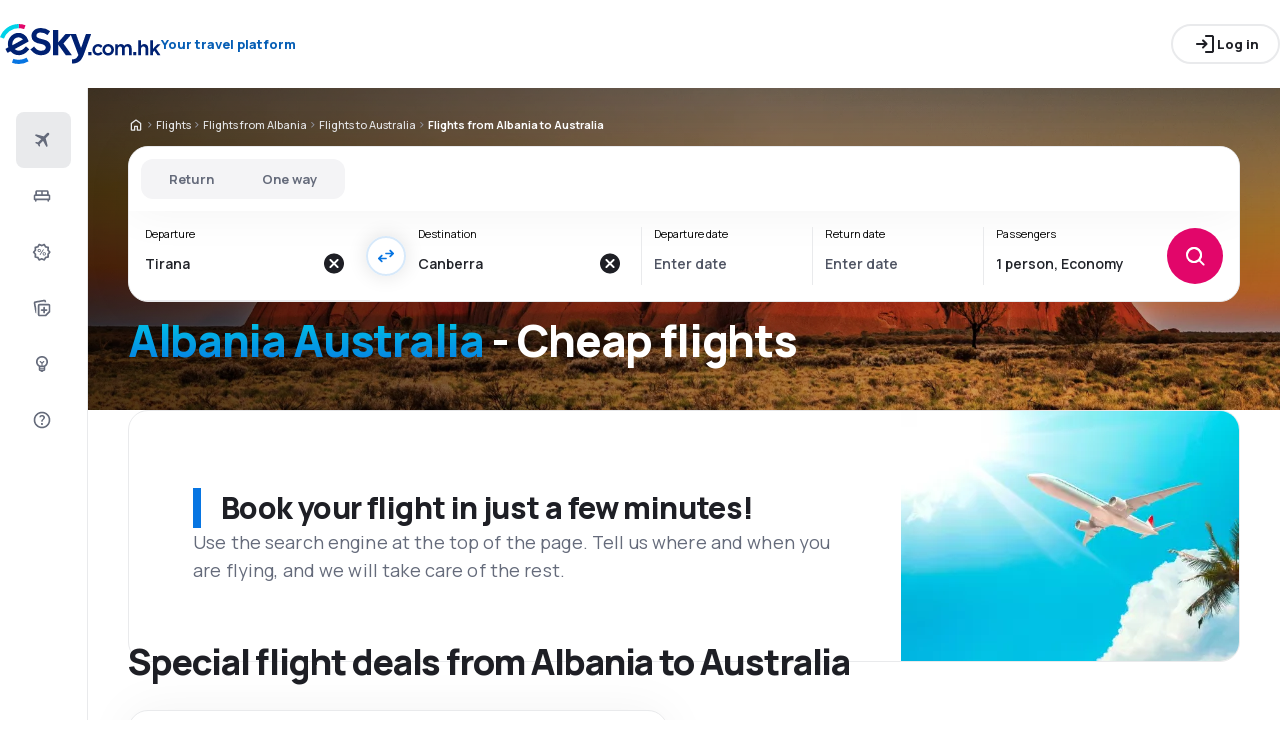

--- FILE ---
content_type: application/javascript; charset=UTF-8
request_url: https://www.esky.com.hk/flp-next/_next/static/chunks/webpack-36e32736f19c8284.js
body_size: 6014
content:
(()=>{"use strict";var e={},a={};function f(d){var c=a[d];if(void 0!==c)return c.exports;var b=a[d]={exports:{}},t=!0;try{e[d].call(b.exports,b,b.exports,f),t=!1}finally{t&&delete a[d]}return b.exports}f.m=e,(()=>{var e=[];f.O=(a,d,c,b)=>{if(d){b=b||0;for(var t=e.length;t>0&&e[t-1][2]>b;t--)e[t]=e[t-1];e[t]=[d,c,b];return}for(var r=1/0,t=0;t<e.length;t++){for(var[d,c,b]=e[t],n=!0,o=0;o<d.length;o++)(!1&b||r>=b)&&Object.keys(f.O).every(e=>f.O[e](d[o]))?d.splice(o--,1):(n=!1,b<r&&(r=b));if(n){e.splice(t--,1);var i=c();void 0!==i&&(a=i)}}return a}})(),f.n=e=>{var a=e&&e.__esModule?()=>e.default:()=>e;return f.d(a,{a:a}),a},(()=>{var e,a=Object.getPrototypeOf?e=>Object.getPrototypeOf(e):e=>e.__proto__;f.t=function(d,c){if(1&c&&(d=this(d)),8&c||"object"==typeof d&&d&&(4&c&&d.__esModule||16&c&&"function"==typeof d.then))return d;var b=Object.create(null);f.r(b);var t={};e=e||[null,a({}),a([]),a(a)];for(var r=2&c&&d;"object"==typeof r&&!~e.indexOf(r);r=a(r))Object.getOwnPropertyNames(r).forEach(e=>t[e]=()=>d[e]);return t.default=()=>d,f.d(b,t),b}})(),f.d=(e,a)=>{for(var d in a)f.o(a,d)&&!f.o(e,d)&&Object.defineProperty(e,d,{enumerable:!0,get:a[d]})},f.f={},f.e=e=>Promise.all(Object.keys(f.f).reduce((a,d)=>(f.f[d](e,a),a),[])),f.u=e=>"static/chunks/"+(2911===e?"79914886":e)+"."+({149:"eef9acdb0bfde89d",176:"04efbefe08e60277",191:"f7a8ce35566fd71b",197:"a7ea9867b9d0b025",250:"53fb801544b91e21",298:"9c9e32c375ed2b6a",303:"04db7f904c4352db",389:"ad7894323e81c017",427:"adfa22118c315095",456:"e8f7cb469ffb88aa",474:"cadbbb21f1ed6dd1",520:"7051ea79efbbfabf",523:"850062092a0a431c",533:"b1f3ec05cb6fb0f7",592:"b9980f1682be3b30",710:"7907150ebc54aa51",751:"a091bb8668022d4f",754:"2908905b37b400e6",776:"64f6a704151d6a7e",780:"cdc5fb54bb8fcc60",796:"619bf57a4afa7ab9",838:"98505dbcbf66437b",853:"d64412330d076d43",875:"aa3a424db24261c3",896:"ecc0f0511ac190e7",918:"099a407d6090c9d2",920:"4af09a469bb04414",969:"cbb28af2b3498552",1052:"1206ebebdb0454d0",1104:"0ad406ec649bbe77",1130:"6bb91f6b1c400255",1233:"0d68864f2fdeef95",1267:"a3f6d6b301f9aca4",1293:"a4fad9668492bd34",1312:"8a6424dd349535f6",1385:"38af83e9d0735918",1386:"df3bb758468fc10d",1402:"dcb798ada59b5b8d",1451:"0760f37cefbfffc3",1517:"33da6231f1436e6c",1650:"35739a37eac7e025",1656:"92d9191f46973f6d",1693:"10e61183717fef74",1714:"37951a058967f4d5",1722:"2236861c2d2ef241",1731:"bb74b18d115fdfc7",1769:"d53d285b57d0514a",1776:"c0ea32937a52832f",1786:"08740c7a1f71cfc4",1832:"c3d696b2448c8341",1910:"f9dd3411230a9383",1944:"2c1a7e06584cb0d3",1954:"df0a49c6be008f06",1995:"4e7f6d46c2471963",2037:"bc2d1e8c0260c5d9",2090:"4c164aedcf688235",2096:"5437b059002cd7c0",2116:"b08a9657b612055c",2135:"679f57da843677d1",2157:"d30197d528e38a8a",2170:"aafa40c47499098c",2252:"9bdde15bd766429e",2253:"76683e49ab9bcdab",2290:"244ce08029e3d6c0",2292:"cba7d61d20efe8b2",2314:"859c3867c0300fd7",2320:"fffc4e9b364618e3",2346:"5cad3de08f0f838f",2385:"9414bccf9c6a0381",2391:"fe797ca78a2f516e",2461:"cd9e6a6f6bff7a71",2488:"5fbc7b6ddedec3f9",2516:"b7330f4a67c71c29",2591:"07f1668170afa38c",2704:"6fb567c9897ebf3d",2727:"1e5461f3c05792a3",2737:"2a04cef67f02d2e1",2813:"6063912724df48f8",2829:"21b08b3e3ad079d2",2888:"e31385f3cd29a737",2906:"37ee1ecb3619685a",2911:"0d4787045eaaf983",2959:"df097d460b83649b",2981:"48e22920d1dfd7b7",3027:"3254ebc614538eaf",3064:"09dfe45ed428bc7f",3080:"a636f0f55a8d21c5",3091:"c4d07f1f85e5cde1",3104:"0974a29117bd2774",3124:"c38ec05f38daea37",3373:"299b53050c0d2148",3386:"e06ac99ddaacba0a",3392:"f17ef38ac672139b",3410:"cef00f31a68d4991",3426:"5fc8462fd06c56a4",3427:"a6ac63bdc1170a74",3432:"fb76cb9534923e2e",3463:"96bcc8eb8dbf24c7",3608:"c1e30a90d433327a",3625:"f36cea53b781eb46",3640:"017807a723eb93d0",3667:"153f2318db74aa44",3685:"7ee42ea96df3f72b",3776:"7a0295f4f6b7b7b5",3821:"66ba4b81ae1b1c49",3823:"66fdc312e673c692",3852:"a79cbd4ecf3d93d0",3879:"3c6dd75a70978dc3",3890:"10a4af759e2fe97f",3891:"de6f260178d0b028",3916:"4fb68db161f3fb0a",3952:"315c513e6146a0e7",3972:"8f94fd1b145ec9ff",4027:"ffbb1d1aff74f17c",4052:"725753d331e16309",4073:"86a70c7f003e6e72",4111:"15c1630f2a2ba2e1",4129:"f2b5fcf35277065c",4145:"b86fcc31a3e31752",4227:"227b1337e917bb3f",4233:"f33232955386f430",4265:"be2f6abd97ce6977",4293:"ea65ca1750866590",4300:"d23117063bcc9ff7",4334:"bf38bd3e7fedd62a",4338:"5534798c1b74034d",4343:"3b263c06f23dfc60",4368:"64b2b6a05d3ba6b3",4432:"15181310bf34dbc4",4445:"da1817cc58870de6",4562:"f17ccede670bf667",4572:"158ba071b26b87b2",4580:"ef2a7504e72a2198",4628:"0ab974e63981c40c",4678:"bc45743310eee42f",4686:"24f08fec32d4fcd5",4690:"35e4a6bfdcee33ec",4711:"c7b3b8b0cd34f51b",4741:"b7d8991dd3308b45",4762:"44cf5a3265490a1b",4812:"31aec361ca65fbe8",4836:"77d9d95637099933",4859:"e4c4b29cc5c3c10a",4899:"333ffaf0863bb9fa",4931:"f7028c286f65e1a7",4972:"6cdb80b70c8f8791",4994:"2eaeb016ceccfb23",5040:"7175aad934f48cf2",5070:"3d565862fa6c09b0",5116:"38803028c6cdba4e",5121:"bbc03db40f03cd3a",5216:"877a08a124ad0b51",5248:"f3031561a1122a59",5423:"1e39798be13f4aa0",5427:"c92d6b44cb11cc25",5450:"c6e75694cb348285",5472:"5a05fd9f7c093cb9",5485:"a991581e7b95ee03",5510:"d553560eada7793b",5545:"f9690650805188a0",5547:"2f9102848b0c1029",5561:"3f3f4e923a083169",5636:"c3e3820ed593f904",5683:"8ddbbedb501f77d4",5708:"6c1dd5da3ab7ecd9",5733:"b8a4115b8375fa16",5815:"1019b5deb16c3af8",5817:"28626f74eef53a59",5825:"0c9ac3575cf2f12a",5848:"d431c81218ab0125",5938:"513f723285482b11",5952:"6670e6458c3de94b",6011:"d317b7f6c419898a",6064:"d2c002c20db583bd",6123:"be2c236794a023db",6150:"286a6ed3f0c49150",6185:"b4a420e85d8415e9",6212:"f1fc1ed5e42071d1",6318:"d42d458cc42fed97",6323:"71341558cb8d9a8a",6326:"aee1a8031e193eef",6348:"2caab95d1d84304e",6356:"c9a0a9f9b230f361",6405:"cc26257f2f72ee79",6408:"8f6777fbf9d80df0",6433:"8beca01c3a61e040",6465:"c568bb0634ef7307",6485:"3bbfb96203455c7a",6511:"4c1b6d59925ba0c7",6538:"1daf91bdf71c6b22",6628:"fdd5eb32c5298b17",6825:"99abc3eebea557e4",6872:"5fa6eceb79078196",6891:"147f114cd8a4e189",6957:"e32d679d040dabc8",6961:"c6adf540ed1ba438",6969:"fae1eab67edb8527",6989:"4cb4c3c063f3856f",7065:"8acff08d5f3cf076",7073:"034ef70ed267e380",7076:"6b5d646f56d968b6",7084:"038f4615edcdd5ae",7101:"b5820f4742839f45",7106:"11a7d6860b9ec95c",7175:"275a220f9d0fb94e",7284:"aa5cbe4a486bfe16",7303:"736cc1ec757ef849",7306:"23f876c72e228810",7346:"defb866b338e13e0",7353:"2db00548be9cb13f",7407:"aa992b2552381c15",7507:"16fbb97d5ea2cbc9",7531:"4016ab5ba9aa538e",7576:"2a2c65343b5c283b",7578:"b2500a4af855b427",7590:"9f79207156665124",7622:"a1ea88d8d6ba63be",7652:"21b8375a66c9deae",7682:"66beb7bcbfd64122",7726:"9236d734607d774d",7792:"4f5413e0ad3a1b2c",7816:"f50f6c1dc068833a",7822:"0b63b38b7a6ab3b3",7837:"13b7e2fbeaccdefb",7842:"5cf59bed8bc8358f",7877:"114418dcd9ea9bf7",7906:"e07f2caa138bedf8",7916:"901b644010e19eaf",8023:"fd6cd66f1f49abcf",8049:"c3379755ea0aee35",8121:"c4e887dc3daaf2e5",8160:"febe16c29193210e",8162:"757f8295d4edbc5b",8174:"7c5de895e6867f97",8186:"ad8fe8a8108beaf6",8315:"def74e36c7086e1c",8352:"cb5eb03a8ab618e9",8403:"f8895257a70fe935",8437:"350bf2bb66f1839e",8483:"4ab43297bf96d7b4",8513:"0f8b497497d5a4d8",8540:"78f3e30074d24e65",8581:"c5bc25f4ad0bae0c",8596:"77bdef460d2a6aae",8599:"b84a221d95051268",8610:"a975db6fa7f68f92",8626:"ca523904056ff512",8780:"e7621b1fc588b6df",8783:"176403a86173c360",8871:"4ea30c2ddb58af65",8873:"173df4b0961bd880",8903:"1418156543df6e17",8928:"555100b01bf4c177",8976:"2832c3cf9f009332",8993:"76e853232496b14c",9005:"2d342430e2ab6523",9021:"478d691eafd35af7",9028:"14f2aeb8ca3a224a",9106:"87f5e0af93f4e950",9110:"16781f80bdfb824c",9118:"28ea3d1da9a6a6c1",9157:"bac1fbe5d5e70def",9185:"f15777891f7ad9ee",9305:"881674080feef814",9358:"39105792f90b0ad3",9359:"e89450c748cc1558",9396:"a94323ac61e57017",9416:"9e7b11dc18ea9662",9422:"441d0c0f2d01ec69",9433:"957aca9264335730",9442:"ab1c10a0afe5ac4b",9446:"0f77f2492140f84e",9458:"7d02ea28061231ca",9463:"72069c43eb76d794",9483:"440a585403daf320",9548:"bf580a70e263f45d",9554:"5b7030b4d100d092",9726:"c9784e79a6feccf9",9745:"0244bc950e2a332a",9746:"6be81f7bc5d97d4a",9756:"7d67a5668212f987",9760:"8eb6938c86da9ea1",9799:"ef5515ebd92218b1",9851:"3353a6c94d0c1200",9980:"677db43363723545"})[e]+".js",f.miniCssF=e=>"static/css/91b6067bf92ed3ac.css",f.g=function(){if("object"==typeof globalThis)return globalThis;try{return this||Function("return this")()}catch(e){if("object"==typeof window)return window}}(),f.o=(e,a)=>Object.prototype.hasOwnProperty.call(e,a),(()=>{var e={},a="_N_E:";f.l=(d,c,b,t)=>{if(e[d])return void e[d].push(c);if(void 0!==b)for(var r,n,o=document.getElementsByTagName("script"),i=0;i<o.length;i++){var l=o[i];if(l.getAttribute("src")==d||l.getAttribute("data-webpack")==a+b){r=l;break}}r||(n=!0,(r=document.createElement("script")).charset="utf-8",r.timeout=120,f.nc&&r.setAttribute("nonce",f.nc),r.setAttribute("data-webpack",a+b),r.src=f.tu(d)),e[d]=[c];var u=(a,f)=>{r.onerror=r.onload=null,clearTimeout(s);var c=e[d];if(delete e[d],r.parentNode&&r.parentNode.removeChild(r),c&&c.forEach(e=>e(f)),a)return a(f)},s=setTimeout(u.bind(null,void 0,{type:"timeout",target:r}),12e4);r.onerror=u.bind(null,r.onerror),r.onload=u.bind(null,r.onload),n&&document.head.appendChild(r)}})(),f.r=e=>{"undefined"!=typeof Symbol&&Symbol.toStringTag&&Object.defineProperty(e,Symbol.toStringTag,{value:"Module"}),Object.defineProperty(e,"__esModule",{value:!0})},(()=>{var e;f.tt=()=>(void 0===e&&(e={createScriptURL:e=>e},"undefined"!=typeof trustedTypes&&trustedTypes.createPolicy&&(e=trustedTypes.createPolicy("nextjs#bundler",e))),e)})(),f.tu=e=>f.tt().createScriptURL(e),f.p="/flp-next/_next/",(()=>{var e={8068:0};f.f.miniCss=(a,d)=>{e[a]?d.push(e[a]):0!==e[a]&&({9830:1})[a]&&d.push(e[a]=(e=>new Promise((a,d)=>{var c=f.miniCssF(e),b=f.p+c;if(((e,a)=>{for(var f=document.getElementsByTagName("link"),d=0;d<f.length;d++){var c=f[d],b=c.getAttribute("data-href")||c.getAttribute("href");if("stylesheet"===c.rel&&(b===e||b===a))return c}for(var t=document.getElementsByTagName("style"),d=0;d<t.length;d++){var c=t[d],b=c.getAttribute("data-href");if(b===e||b===a)return c}})(c,b))return a();((e,a,f,d)=>{var c=document.createElement("link");return c.rel="stylesheet",c.type="text/css",c.onerror=c.onload=b=>{if(c.onerror=c.onload=null,"load"===b.type)f();else{var t=b&&("load"===b.type?"missing":b.type),r=b&&b.target&&b.target.href||a,n=Error("Loading CSS chunk "+e+" failed.\n("+r+")");n.code="CSS_CHUNK_LOAD_FAILED",n.type=t,n.request=r,c.parentNode.removeChild(c),d(n)}},c.href=a,!function(e){if("function"==typeof _N_E_STYLE_LOAD){let{href:a,onload:f,onerror:d}=e;_N_E_STYLE_LOAD(0===a.indexOf(window.location.origin)?new URL(a).pathname:a).then(()=>null==f?void 0:f.call(e,{type:"load"}),()=>null==d?void 0:d.call(e,{}))}else document.head.appendChild(e)}(c)})(e,b,a,d)}))(a).then(()=>{e[a]=0},f=>{throw delete e[a],f}))}})(),(()=>{var e={8068:0,9847:0,3314:0,7505:0,7074:0};f.f.j=(a,d)=>{var c=f.o(e,a)?e[a]:void 0;if(0!==c)if(c)d.push(c[2]);else if(/^(98(30|47)|3314|7074|7505|8068)$/.test(a))e[a]=0;else{var b=new Promise((f,d)=>c=e[a]=[f,d]);d.push(c[2]=b);var t=f.p+f.u(a),r=Error();f.l(t,d=>{if(f.o(e,a)&&(0!==(c=e[a])&&(e[a]=void 0),c)){var b=d&&("load"===d.type?"missing":d.type),t=d&&d.target&&d.target.src;r.message="Loading chunk "+a+" failed.\n("+b+": "+t+")",r.name="ChunkLoadError",r.type=b,r.request=t,c[1](r)}},"chunk-"+a,a)}},f.O.j=a=>0===e[a];var a=(a,d)=>{var c,b,[t,r,n]=d,o=0;if(t.some(a=>0!==e[a])){for(c in r)f.o(r,c)&&(f.m[c]=r[c]);if(n)var i=n(f)}for(a&&a(d);o<t.length;o++)b=t[o],f.o(e,b)&&e[b]&&e[b][0](),e[b]=0;return f.O(i)},d=self.webpackChunk_N_E=self.webpackChunk_N_E||[];d.forEach(a.bind(null,0)),d.push=a.bind(null,d.push.bind(d))})()})();